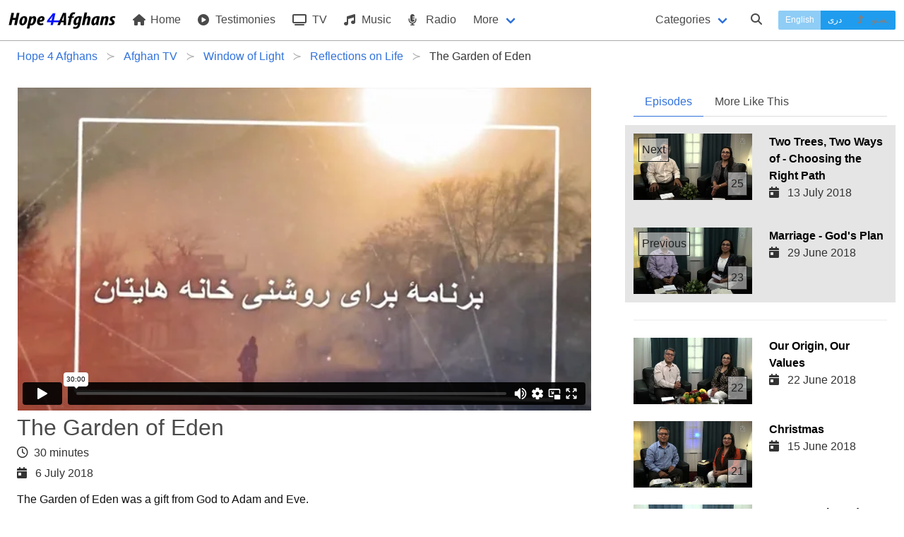

--- FILE ---
content_type: text/html; charset=UTF-8
request_url: https://hope4afghans.com/en/the-garden-of-eden
body_size: 9150
content:
<!DOCTYPE html>
<html class="" dir="ltr" lang="en">
 <head>
  <title>The Garden of Eden - Hope for Afghans</title>
  <meta charset="utf-8" />
  <meta name="author" content="Pamir Ministries" />
  <meta name="developer" content="Jason" />
  <meta name="viewport" content="width=device-width, initial-scale=1" />
  <link type="text/html" rel="canonical" hreflang="en" href="https://hope4afghans.com/en/the-garden-of-eden" />
  <link type="text/html" rel="alternate" title="The Garden of Eden" hreflang="en" href="https://hope4afghans.com/en/the-garden-of-eden" />
  <link type="text/html" rel="alternate" title="باغ زیبای عدن" hreflang="fa" href="https://hope4afghans.com/fa/باغ-زیبای-عدن" />
  <link type="text/html" rel="prev" title="Marriage - God&#039;s Plan" hreflang="en" href="https://hope4afghans.com/en/marriage-gods-plan" />
  <link type="text/html" rel="next" title="Two Trees, Two Ways of - Choosing the Right Path" hreflang="en" href="https://hope4afghans.com/en/two-trees-two-ways-of-choosing-the-right-path" />
  <link rel="stylesheet" href="/css/main.min.css?cacheversion=32">
  <script src="https://kit.fontawesome.com/42969c9289.js" crossorigin="anonymous"></script>
  <!--<script defer="defer" src="https://kit.fontawesome.com/38e669a391.js" crossorigin="anonymous"></script>-->
  </head>
  <body class="ltr has-navbar-fixed-top">

<nav class="navbar is-fixed-top withcategories" role="navigation" aria-label="main navigation">
  <div class="navbar-brand">
    <a class="navbar-item" href="https://hope4afghans.com/en">
      <img src="/images/logo-horizontal-height64.png" width="152" height="32" alt="Hope 4 Afghans">
    </a>

    <a role="button" class="navbar-burger burger" id="navburger" aria-label="menu" aria-expanded="false" data-target="navbarBasic">
      <span aria-hidden="true"></span>
      <span aria-hidden="true"></span>
      <span aria-hidden="true"></span>
    </a>
  </div>


  <div id="navbarBasic" class="navbar-menu">
    <div class="navbar-start">
      <a class="navbar-item" href='https://hope4afghans.com/en'>
        <i class="fas fa-home"></i>&nbsp;Home      </a>
      <a class="navbar-item" href='https://hope4afghans.com/en/my-story'>
        <i class="fas fa-play-circle"></i>&nbsp;Testimonies      </a>

        <a class="navbar-item" href="https://hope4afghans.com/en/tv">
           <i class="fas fa-tv"></i>&nbsp;TV        </a>

      <a class="navbar-item"  href='https://hope4afghans.com/en/c/songs'>
        <i class="fas fa-music"></i>&nbsp;Music      </a>

      <a class="navbar-item" href='https://hope4afghans.com/en/radio'>
        <i class="fas fa-microphone-alt"></i>&nbsp;Radio      </a>

      <div class="navbar-item has-dropdown is-hoverable">
        <a class="navbar-link">
          More        </a>

        <div class="navbar-dropdown">
       
      <a class="navbar-item" href='https://hope4afghans.com/en/articles'>
            <i class="fas fa-quote-right"></i>&nbsp;Articles      </a>
      <!--
      <a class="navbar-item" href='https://hope4afghans.com/en/video'>
            <i class="fas fa-play-circle"></i>&nbsp;Videos      </a>
  -->
      <a class="navbar-item" href='https://hope4afghans.com/en/video-shorts'>
            <i class="fas fa-play-circle"></i>&nbsp;Video Shorts      </a>
      <a class="navbar-item" href='https://hope4afghans.com/en/drama'>
            <i class="fa-solid fa-film"></i>&nbsp; Drama Movies      </a>
        <a class="navbar-item" href='https://hope4afghans.com/en/books'>
            <i class="fas fa-book-reader"></i>&nbsp;Books      </a>
      <a class="navbar-item" href='https://hope4afghans.com/en/broadcast-schedule'>
            <i class="fas fa-clock"></i>&nbsp;Broadcast Schedule      </a>

	<hr class="navbar-divider">
  <a class="navbar-item" href='https://afghanbibleschool.com/en' target='_blank' rel='noopener'>
          <i class="fas fa-chalkboard-teacher"></i>&nbsp;Classes&nbsp;&nbsp;<span class="externalsymbol">⧉</span>
        </a>
        <a class="navbar-item" href='https://afghanmediacentre.org' target='_blank' rel='noopener'>
          <i class="fas fa-shopping-cart"></i>&nbsp;Book Store&nbsp;&nbsp;<span class="externalsymbol">⧉</span>
        </a>
        <a class="navbar-item" href='https://afghanapps.com' target='_blank' rel='noopener'>
          <i class="fas fa-mobile-alt"></i>&nbsp;&nbsp;Apps&nbsp;&nbsp;<span class="externalsymbol">⧉</span>
        </a>
  
        <a class="navbar-item" href='https://afghanbibles.org' target='_blank' rel='noopener'>
          <i class="fas fa-bible"></i>&nbsp;Scripture&nbsp;&nbsp;<span class="externalsymbol">⧉</span>
        </a>

          <!--<hr class="navbar-divider">
          <a class="navbar-item">
            <i class="fas fa-phone-square-alt"></i>&nbsp;Contact Us          </a>
          <hr class="navbar-divider">
          <a class="navbar-item">
            <i class="fas fa-flag"></i>&nbsp;About Us          </a>
-->
        </div>
      </div>



    </div>


    <div class="navbar-end">

      <div class="navbar-item">
        <a class="navbar-link pulldownsection" id="categories-selector" data-target="categories">
          Categories        </a>
      </div>
      <div class="navbar-item">
        <a class="navbarsearch pulldownsearch" id="search-selector" data-target="searchsection">
          <span class="icon is-small"><i class="fas fa-search"></i></span>
        </a>
      </div>


      <div class="navbar-item languageset">
        <div class="buttons has-addons">
          <button type="button" disabled="disabled" class="button is-small  is-info currentlanguage">English</button>
          		<a class="button is-small  is-info" href='/fa/باغ-زیبای-عدن' hreflang='fa'>دری</a>
          <a class="button is-small  is-info languagenotpresent" href='/ps' hreflang="ps"><i class="fas fa-level-up-alt"></i>&nbsp;پښتو</a>
       </div>
      </div>
    </div>

  </div>
<section class="section optionalbar categories" id="categories">
 <div class="columns is-multiline is-mobile">
  <div class="column">
   <a href='/en/c/celebrations-events'><div class="category">Celebrations & Events <span class='catnumitems'>116</span></div></a>
   <a href='/en/c/christian-life'><div class="category">Christian Life <span class='catnumitems'>591</span></div></a>
   <a href='/en/c/church'><div class="category">Church <span class='catnumitems'>59</span></div></a>
  </div>
  <div class="is-divider-vertical categorydivider"></div>
  <div class="column">
   <a href='/en/c/family'><div class="category">Family <span class='catnumitems'>127</span></div></a>
   <a href='/en/c/god'><div class="category">God <span class='catnumitems'>113</span></div></a>
   <a href='/en/c/leadership'><div class="category">Leadership <span class='catnumitems'>24</span></div></a>
  </div>
  <div class="is-divider-vertical categorydivider"></div>
  <div class="column">
   <a href='/en/c/lifes-key-questions'><div class="category">Life's Key Questions <span class='catnumitems'>99</span></div></a>
   <a href='/en/c/personal-life'><div class="category">Personal Life <span class='catnumitems'>147</span></div></a>
   <a href='/en/c/prophets'><div class="category">Prophets <span class='catnumitems'>29</span></div></a>
  </div>
  <div class="is-divider-vertical categorydivider"></div>
  <div class="column">
   <a href='/en/c/questions-muslims-ask'><div class="category">Questions Muslims Ask <span class='catnumitems'>147</span></div></a>
   <a href='/en/c/salvation'><div class="category">Salvation <span class='catnumitems'>135</span></div></a>
   <a href='/en/c/social-issues'><div class="category">Social Issues <span class='catnumitems'>338</span></div></a>
  </div>
  <div class="is-divider-vertical categorydivider"></div>
  <div class="column">
   <a href='/en/c/the-word-of-god'><div class="category">The Word of God <span class='catnumitems'>155</span></div></a>
   <a href='/en/c/worship'><div class="category">Worship <span class='catnumitems'>172</span></div></a>
  </div>
 </div>
</section>

 <section class="section optionalbar searchsection" id="searchsection">
  <form class="search-item" action="https://hope4afghans.com/en/search" method="POST">
   <div class="field has-addons has-addons-right">
    <span class="control searchforcontrol">
     <input id="searchfor" name="searchfor" class="input"  required="required" type="text" placeholder="Search" value="" pattern="([^\s]+(\s[^\s]+(\s[^\s]+(\s[^\s]+(\s[^\s]+(\s[^\s]+(\s[^\s]+(\s[^\s]+(\s[^\s]+(\s[^\s]+|)|)|)|)|)|)|)|)|))" maxlength="100" minlength="3" />
    </span>
    <span class="control">
     <button type="submit" id="searchbutton" class="button"><span class="icon is-small"><i class="fas fa-search"></i></span></button>
    </span>
   </div>
  </form>
 </section>
</nav>
<script>
// NAV JS
document.addEventListener('DOMContentLoaded', () => {

  // Get all "navbar-burger" elements
  const $navbarBurgers = Array.prototype.slice.call(document.querySelectorAll('.navbar-burger'), 0);

  // Check if there are any navbar burgers
  if ($navbarBurgers.length > 0) {

    // Add a click event on each of them
    $navbarBurgers.forEach( el => {
      el.addEventListener('click', () => {

        // Get the target from the "data-target" attribute
        const target = el.dataset.target;
        const $target = document.getElementById(target);

        // Toggle the "is-active" class on both the "navbar-burger" and the "navbar-menu"
        el.classList.toggle('is-active');
        $target.classList.toggle('is-active');

      });
    });
  }

  // Get the pull down section (e.g. category)
  const $pulldownsections = Array.prototype.slice.call(document.querySelectorAll('.pulldownsection, .pulldownsearch'), 0);
  if ($pulldownsections.length > 0) {
    // Add a click event
    $pulldownsections.forEach( el => {
      el.addEventListener('click', () => {
	// Get the target from the "data-target" attribute
        const target = el.dataset.target;
        const $target = document.getElementById(target);

        // Toggle the "is-active" class on the pull down section
/*	if (!$target.className.includes("is-active")) {
		$target.style.display = "inherit";
	}
*/
        $target.classList.toggle('is-active');
/*        if (!$target.className.includes("is-active")) {
                $target.style.display = "none";
        }
*/
	// Close any other sections
	//var sections = Array.prototype.slice.call(document.querySelectorAll('.optionalbar'), 0);
	for (var i=0; i<$pulldownsections.length; i++) {
console.log('i='+i);
var r = $pulldownsections[i].dataset.target;
		pd = document.getElementById($pulldownsections[i].dataset.target);
console.log('pd.id='+pd.id);
		if (pd.id != $target.id) {
//console.log('turn off '+pd.id+' because does not match '+$target.id);
			pd.className = pd.className.replace('is-active', '');
		}
	}

	// Close the menu if we're on a small screen:
	var n = document.getElementById('navbarBasic');
	n.className = n.className.replace('is-active', '');
	var m = document.getElementById('navburger');
	m.className = m.className.replace('is-active', '');

  console.log('Checking for focus '+($target.id ) + ' ' + $target.classList.contains('is-active'));
  if ($target.id == 'searchsection' && $target.classList.contains('is-active')) {
    // set focus
    console.log('setting focus to searchfor');
    document.getElementById('searchfor').focus();
    setTimeout(function() { document.getElementById('searchfor').focus() }, 500);
    
  }

      });
    });

  }

}); // End DOMContentLoaded

</script>
<section class="section forbreadcrumbs jk-close-section-top jk-close-section-bottom">
 <nav class="breadcrumb has-succeeds-separator" aria-label="breadcrumbs">
  <ol itemscope itemtype="https://schema.org/BreadcrumbList">
   <li itemprop="itemListElement" itemscope itemtype="https://schema.org/ListItem">
<a itemprop="item" href='https://hope4afghans.com/en'><span itemprop="name">Hope 4 Afghans</span></a><meta itemprop="position" content="1" />
   </li>
   <li itemprop="itemListElement" itemscope itemtype="https://schema.org/ListItem">
<a itemprop="item" href='/en/tv'><span itemprop="name">Afghan TV</span></a><meta itemprop="position" content="2" />
   </li>
   <li itemprop="itemListElement" itemscope itemtype="https://schema.org/ListItem">
<a itemprop="item" href='/en/window-of-light'><span itemprop="name">Window of Light</span></a><meta itemprop="position" content="3" />
   </li>
   <li itemprop="itemListElement" itemscope itemtype="https://schema.org/ListItem">
<a itemprop="item" href='/en/reflections-on-life'><span itemprop="name">Reflections on Life</span></a><meta itemprop="position" content="4" />
   </li>
   <li itemprop="itemListElement" itemscope itemtype="https://schema.org/ListItem" class='is-active'>
<a itemprop="item" aria-current='page' href='#'><span itemprop="name">The Garden of Eden</span></a><meta itemprop="position" content="5" />
   </li>
  </ol>
 </nav>
</section>
<input type='hidden' id='programmeid' value='12448'/>
<section class="section maincontent jk-close-section-top jk-close-section-bottom">
 <div class="columns">
  <div class="column columnwithmedia is-two-thirds is-centered">
   <script>

	const iId = 12448;
	const sNumType = "english";
	const sLanguage = "en";

	var player; // outside the event listener so that it is public scope
	var video; // for local vids
	var iVidPlayTime = 0.0;
	var bVidPlaying = false;
	var bVidPlayback = false;
	var iVidReportFrequency = 15;
	var iVidPosition = 0.0;
	var sVidType = 'local';
</script>
<script type="application/ld+json">
	{	"@context":"https://schema.org/",
		"@type":"VideoObject",
		"name":"The Garden of Eden",
		"description":"The Garden of Eden was a gift from God to Adam and Eve.
They continued to live a great and pleasing life in the presence of God.
In the presence of God everything was wonderful and pleasant.
But after the deception of Adam and Eve by the devil, it caused both human beings to be driven away from the presence of God.
Without God's presence, our lives are dark and terrible.
In today's world, all of us are still in need of God's presence in our lives.
If our lives are empty of God, our world will be miserable.",
		"uploadDate":"2018-07-06T00:00:00+00:00",
		"duration":"PT30M",
		"thumbnailUrl":["https://hope4afghans.com/programmeimages/oldpn/Windowoflight024w.jpeg"],
		"embedUrl":"https://hope4afghans.com/en/the-garden-of-eden"
	}
</script>
   <div class='jk-iframe-embed-responsive jk-iframe-embed-response-16x9'>
    <iframe id="vimeo-video-iframe" class="jk-iframe-embed-responsive-item" src='https://player.vimeo.com/video/1013202625?texttrack=en' title="The Garden of Eden" frameborder='0' allow="accelerometer; autoplay; encrypted-media; gyroscope; picture-in-picture" webkitAllowFullScreen mozallowfullscreen allowFullScreen></iframe>
    <script defer src="https://player.vimeo.com/api/player.js"></script>
    <script defer>
	document.addEventListener('DOMContentLoaded', () => {
		var bPlayedVimeo = false;
		var iframe = document.getElementById('vimeo-video-iframe');
		player = new Vimeo.Player(iframe);
		/*player.name = "The Garden of Eden";
		player.description = "The Garden of Eden was a gift from God to Adam and Eve.
They continued to live a great and pleasing life in the presence of God.
In the presence of God everything was wonderful and pleasant.
But after the deception of Adam and Eve by the devil, it caused both human beings to be driven away from the presence of God.
Without God's presence, our lives are dark and terrible.
In today's world, all of us are still in need of God's presence in our lives.
If our lives are empty of God, our world will be miserable.";*/
		sVidType = 'vimeo';
		player.on('play', function() { 
			console.log('play video event fired');
			vidPlayClock();
			if (!bPlayedVimeo) {
				bPlayedVimeo = true;
				notify('play','vimeo');
			}
		});
		player.on('pause', function() { 
			console.log('pause video event fired');
			vidHaltClock();
		});
		player.on('ended', function() { 
			console.log('ended video event fired');
			vidHaltClock();
			vidEnded();
		});
	});
    </script>
   </div>
	<script>
	function vidPlayClock() {
        console.log('video playing at '+iVidPlayTime+' seconds');
        bVidPlaying = true;
        bVidlayback = true;
        if ((iVidPlayTime == 0.0) && (iVidPosition == 0.0)) {
			reportVidProgress(0.0, 0.0, sLanguage, iId, false);
		}
	  }
	  function vidHaltClock() {
        console.log('video halting at '+iVidPlayTime+' seconds');
        bVidPlaying = false;
	  }
	  function vidEnded() {
		console.log('video ended at '+iVidPlayTime+' seconds');
		var iBuffer = 5.0;  // 5 seconds short of playing everything is still playing everything (to allow for skip silence etc)
        //iVidPosition = player.getCurrentTime();
		if (sVidType == 'vimeo') {
			player.getCurrentTime().then(function(seconds) {
				iVidPosition = seconds;
				reportVidProgress(iVidPlayTime, iVidPosition, sLanguage, iId, (iVidPlayTime > (iVidPosition-iBuffer)));
									// ajax report back the progress
			});
		} else if (sVidType == 'local') {
			iVidPosition = video.currentTime;
			reportVidProgress(iVidPlayTime, iVidPosition, sLanguage, iId, (iVidPlayTime > (iVidPosition-iBuffer)));
		}

  	  }
	  function vidUpdateClock() {
        if (bVidPlaying) {
                iVidPlayTime += 1;
                //iVidPosition = player.getCurrentTime();
				if (sVidType == 'vimeo') {
					player.getCurrentTime().then(function(seconds) {
						iVidPosition = seconds;
						if (iVidPlayTime % iVidReportFrequency == 0) {
							// ajax report back the progress
							reportVidProgress(iVidPlayTime, iVidPosition, sLanguage, iId, false);
						}
					});
				} else if (sVidType == 'local') {
					iVidPosition = video.currentTime;
					if (iVidPlayTime % iVidReportFrequency == 0) {
						reportVidProgress(iVidPlayTime, iVidPosition, sLanguage, iId, false);
					}
				}
        }
	  }
	  function reportVidProgress(iVidPlayTime, iVidPosition, sLanguage, siId, bVidComplete) {
		console.log('About to Log Vid Progress: PlayTime:'+iVidPlayTime+', Pos:'+iVidPosition+', Language:'+sLanguage+', Entity:'+iId);
		var sPost =  'language='+sLanguage;
		sPost += '&id='+iId;
		sPost += '&time='+iVidPlayTime;
		sPost += '&pos='+iVidPosition;
		if (bVidComplete) {
			sPost += '&complete=true';
		} else {
			sPost += '&complete=false';
		}
		httpSend('/videoprogress', sPost);
	}

	
	function httpSend(sUrl, sParams) {

		var xhttp = new XMLHttpRequest();
		xhttp.open("POST", sUrl, true);
		xhttp.setRequestHeader("Content-type","application/x-www-form-urlencoded");
		xhttp.send(sParams);

	}

	var videoMonitorTimer = setInterval(vidUpdateClock, 1000);
	</script>

<!-- Description section -->

   <h1 class="is-size-3">The Garden of Eden</h1>
   <p class="duration"><i class="far fa-clock"></i>&nbsp;&nbsp;30 minutes</p>
   <p class="date"><i class="fas fa-calendar-day"></i>&nbsp;&nbsp;6 July 2018</p>
   <!--<p class="promo">Well it sounded easy, but with age comes wisdom...<p>-->
   <p class="desc">The Garden of Eden was a gift from God to Adam and Eve.<br/>They continued to live a great and pleasing life in the presence of God.<br/>In the presence of God everything was wonderful and pleasant.<br/>But after the deception of Adam and Eve by the devil, it caused both human beings to be driven away from the presence of God.<br/>Without God's presence, our lives are dark and terrible.<br/>In today's world, all of us are still in need of God's presence in our lives.<br/>If our lives are empty of God, our world will be miserable.</p>
   <div class="buttons">
    <a class="button" id='downloadbutton' href='videodownload?item=the-garden-of-eden' type="video/mp4" download="The Garden of Eden.mp4" ><span class="icon is-small"><i class="fas fa-file-download"></i></span><span>Download</span></a>
    <button class="button" id="sharebutton"><span class="icon is-small"><i class="fas fa-share-alt"></i></span><span>Share</span></button>
    <div class="modal is-dormant" id="sharemodal">
     <div class="modal-background"></div>
     <div class="modal-card">
      <header class="modal-card-head">
       <p class="modal-card-title">Share</p>
       <button id="shareclose" class="delete" aria-label="close"></button>
      </header>
      <section class="modal-card-body sharebuttonsarea">
       <div class="sharebuttons">
	<button class="facebook" id="sharefacebook" data-href="https://www.facebook.com/sharer/sharer.php?u=https://hope4afghans.com/en/the-garden-of-eden"><span class="buttontext"><i class="fab fa-facebook-f"></i></span></button>
	<button class="twitter" id="sharetwitter" data-href="https://twitter.com/intent/tweet?text=https://hope4afghans.com/en/the-garden-of-eden"><span class="buttontext"><i class="fab fa-twitter"></i></span></button>
        <button class="email" id="shareemail" data-href="mailto:?body=https://hope4afghans.com/en/the-garden-of-eden&subject=The Garden of Eden"><span class="buttontext"><i class="far fa-envelope"></i></span></button>
        <button class="whatsapp" id="sharewhatsapp" data-href="https://wa.me/?text=https://h4a.tv/en/9ls"><span class="buttontext"><i class="fab fa-whatsapp"></i></span></button>
        <button class="telegram" id="sharetelegram" data-href="https://telegram.me/share/url?url=https://h4a.tv/en/9ls&text=The Garden of Eden"><span class="buttontext"><i class="fab fa-telegram-plane"></i></span></button>
       </div>
       <!--<div class="sharelinks">
        <div class="clipboardpresent"><span class="name">Short Link:</span>&nbsp;<span class="toclipboard">https://h4a.tv/en/9ls</span></div>
	<div class="clipboardpresent"><span class="name">Full Link:</span>&nbsp;<span class="toclipboard">https://hope4afghans.com/en/the-garden-of-eden</span></div>
       </div>-->
      </section>
     </div>
    </div>
    <button id="thumbsup" class="button is-primary">
     <span class="icon is-small"><i class="fas fa-thumbs-up"></i></span>
    </button>
    <button id="thumbsdown" class="button is-primary">
     <span class="icon is-small"><i class="fas fa-thumbs-down"></i></span>
    </button>
    <!--<div class="button is-primary">
     <span class="icon is-small"><i class="fas fa-user-friends"></i></span>
     <span>Discuss</span>
    </div>-->
   </div>

   <ul>
  <li>
     <a href='/en/c'>Categories</a> &gt;
     <a href='/en/c/god'>God</a> &gt; 
     <a href='/en/c/creation'>Creation </a>
    </li>
   </ul>
		<section class="authors">
		 <div class="authorssection">
		  <div class="author">
			<a href='a/khalil'>
			<div class="authorpic">
		  	<picture class="">
			 <source type="image/webp" srcset="/authorimages/square-9.webp" />
			 <source type="image/jpeg" srcset="/authorimages/square-9.jpeg" />
			 <img src="/authorimages/square-9.jpeg" alt="Khalil" />
			</picture>
			</div>
			<div class="authorname">
				Khalil			</div>
			</a>
		  </div>
		  <div class="author">
			<a href='a/nazira'>
			<div class="authorpic">
		  	<picture class="">
			 <source type="image/webp" srcset="/authorimages/square-10.webp" />
			 <source type="image/jpeg" srcset="/authorimages/square-10.jpeg" />
			 <img src="/authorimages/square-10.jpeg" alt="Nazira" />
			</picture>
			</div>
			<div class="authorname">
				Nazira			</div>
			</a>
		  </div>
		 </div>
		</section>

  </div><!--column-->
  <div class="column padleft">
   <div class="tabs">
    <ul>
     <li class="is-active" id="episodesli"><a id='episodes'>Episodes</a></li>
     <li id="morelikethisli"><a id='morelikethis' data-catpairs='189-190'>More Like This</a></li>
    </ul>
   </div>
   <div id="siblingssection" class="siblings shown">
     <a class="sibling columns is-multiline next" href="two-trees-two-ways-of-choosing-the-right-path">
     <div class="column is-half">
      <figure class="image is-16x9">
       <picture class="">
        <source type="image/webp" srcset="/programmeimages/oldpn/Windowoflight025w.webp" />
        <source type="image/jpeg" srcset="/programmeimages/oldpn/Windowoflight025w.jpeg" />
        <img src="/programmeimages/oldpn/Windowoflight025w.jpeg" alt="Two Trees, Two Ways of - Choosing the Right Path" />
       </picture>
       <span class='next nextoverlay'>Next</span>
       <span class='sequenceno overlay'>25</span>
      </figure>
     </div>
     <div class="column siblingtext">
      <h3>Two Trees, Two Ways of - Choosing the Right Path</h3>
      <p class="date"><i class="fas fa-calendar-day"></i>&nbsp;&nbsp;13 July 2018</p>
     </div>
    </a>
    <a class="sibling columns is-multiline previous" href="marriage-gods-plan">
     <div class="column is-half">
      <figure class="image is-16x9">
       <picture class="">
        <source type="image/webp" srcset="/programmeimages/oldpn/Windowoflight023w.webp" />
        <source type="image/jpeg" srcset="/programmeimages/oldpn/Windowoflight023w.jpeg" />
        <img src="/programmeimages/oldpn/Windowoflight023w.jpeg" alt="Marriage - God's Plan" />
       </picture>
       <span class='previous nextoverlay'>Previous</span>
       <span class='sequenceno overlay'>23</span>
      </figure>
     </div>
     <div class="column siblingtext">
      <h3>Marriage - God's Plan</h3>
      <p class="date"><i class="fas fa-calendar-day"></i>&nbsp;&nbsp;29 June 2018</p>
     </div>
    </a>
  <hr/>
    <a class="sibling columns is-multiline other" href="our-origin-our-values">
     <div class="column is-half">
      <figure class="image is-16x9">
       <picture class="">
        <source type="image/webp" srcset="/programmeimages/oldpn/Windowoflight022w.webp" />
        <source type="image/jpeg" srcset="/programmeimages/oldpn/Windowoflight022w.jpeg" />
        <img src="/programmeimages/oldpn/Windowoflight022w.jpeg" alt="Our Origin, Our Values" />
       </picture>
       <span class='sequenceno overlay'>22</span>
      </figure>
     </div>
     <div class="column siblingtext">
      <h3>Our Origin, Our Values</h3>
      <p class="date"><i class="fas fa-calendar-day"></i>&nbsp;&nbsp;22 June 2018</p>
     </div>
    </a>
    <a class="sibling columns is-multiline other" href="christmas">
     <div class="column is-half">
      <figure class="image is-16x9">
       <picture class="">
        <source type="image/webp" srcset="/programmeimages/oldpn/Windowoflight021wC.webp" />
        <source type="image/jpeg" srcset="/programmeimages/oldpn/Windowoflight021wC.jpeg" />
        <img src="/programmeimages/oldpn/Windowoflight021wC.jpeg" alt="Christmas" />
       </picture>
       <span class='sequenceno overlay'>21</span>
      </figure>
     </div>
     <div class="column siblingtext">
      <h3>Christmas</h3>
      <p class="date"><i class="fas fa-calendar-day"></i>&nbsp;&nbsp;15 June 2018</p>
     </div>
    </a>
    <a class="sibling columns is-multiline other" href="hurry-rush-and-busy-ness">
     <div class="column is-half">
      <figure class="image is-16x9">
       <picture class="">
        <source type="image/webp" srcset="/programmeimages/oldpn/Window of light w020.webp" />
        <source type="image/jpeg" srcset="/programmeimages/oldpn/Window of light w020.jpeg" />
        <img src="/programmeimages/oldpn/Window of light w020.jpeg" alt="Hurry, Rush, and Busy-Ness" />
       </picture>
       <span class='sequenceno overlay'>20</span>
      </figure>
     </div>
     <div class="column siblingtext">
      <h3>Hurry, Rush, and Busy-Ness</h3>
      <p class="date"><i class="fas fa-calendar-day"></i>&nbsp;&nbsp;8 June 2018</p>
     </div>
    </a>
    <a class="sibling columns is-multiline other" href="real-nourishment">
     <div class="column is-half">
      <figure class="image is-16x9">
       <picture class="">
        <source type="image/webp" srcset="/programmeimages/oldpn/Window of light w019.webp" />
        <source type="image/jpeg" srcset="/programmeimages/oldpn/Window of light w019.jpeg" />
        <img src="/programmeimages/oldpn/Window of light w019.jpeg" alt="Real Nourishment" />
       </picture>
       <span class='sequenceno overlay'>19</span>
      </figure>
     </div>
     <div class="column siblingtext">
      <h3>Real Nourishment</h3>
      <p class="date"><i class="fas fa-calendar-day"></i>&nbsp;&nbsp;1 June 2018</p>
     </div>
    </a>
    <a class="sibling columns is-multiline other" href="making-true-judgments">
     <div class="column is-half">
      <figure class="image is-16x9">
       <picture class="">
        <source type="image/webp" srcset="/programmeimages/oldpn/Window of light w018.webp" />
        <source type="image/jpeg" srcset="/programmeimages/oldpn/Window of light w018.jpeg" />
        <img src="/programmeimages/oldpn/Window of light w018.jpeg" alt="Making True Judgments" />
       </picture>
       <span class='sequenceno overlay'>18</span>
      </figure>
     </div>
     <div class="column siblingtext">
      <h3>Making True Judgments</h3>
      <p class="date"><i class="fas fa-calendar-day"></i>&nbsp;&nbsp;25 May 2018</p>
     </div>
    </a>
    <a class="sibling columns is-multiline other" href="loving-your-neighbour">
     <div class="column is-half">
      <figure class="image is-16x9">
       <picture class="">
        <source type="image/webp" srcset="/programmeimages/oldpn/Window of light w017.webp" />
        <source type="image/jpeg" srcset="/programmeimages/oldpn/Window of light w017.jpeg" />
        <img src="/programmeimages/oldpn/Window of light w017.jpeg" alt="Loving Your Neighbour" />
       </picture>
       <span class='sequenceno overlay'>17</span>
      </figure>
     </div>
     <div class="column siblingtext">
      <h3>Loving Your Neighbour</h3>
      <p class="date"><i class="fas fa-calendar-day"></i>&nbsp;&nbsp;18 May 2018</p>
     </div>
    </a>
   </div><!--siblings-->
   <div class="morelikethis hidden" id="morelikethissection">
   </div>
  </div>
 </div>
</section>
<script>
function tabToMoreLikeThis(bYes) {
	var ms = document.getElementById('morelikethissection');
	var sb = document.getElementById('siblingssection');
	var msi = document.getElementById('morelikethisli');
	var sbi = document.getElementById('episodesli');
	if (bYes) {
		ms.className = ms.className.replace('hidden','shown');
		sb.className = sb.className.replace('shown','hidden');
		msi.className = 'is-active';
		sbi.className = '';
	} else {
		sb.className = sb.className.replace('hidden','shown');
		ms.className = ms.className.replace('shown','hidden');
		msi.className = '';
		sbi.className = 'is-active';
	}
}
document.addEventListener('DOMContentLoaded', () => {
	if (document.getElementById('morelikethis')) {
 	  document.getElementById('morelikethis').addEventListener('click', () => {
		// Has the content already loaded?
		if (!(document.getElementById('morelikethiscontent'))) {

			var xhttp = new XMLHttpRequest();
			var c = document.getElementById('morelikethis').getAttribute('data-catpairs');
			var url = "/ajax/programmemorelikethis";
			var params = "language=en-gb&numerals=english&lang=en&i=12448&c="+c;
			xhttp.onreadystatechange = function() {
				if (this.readyState == 4 && this.status == 200) {
					var ms = document.getElementById('morelikethissection');
					ms.innerHTML = xhttp.responseText;	
					tabToMoreLikeThis(true);
				}
			};
			xhttp.open("POST", url, true);
			xhttp.setRequestHeader("Content-type","application/x-www-form-urlencoded");
			xhttp.send(params);	
		} else {
			tabToMoreLikeThis(true);
		}

	  });
	  if (document.getElementById('episodes')) {
		document.getElementById('episodes').addEventListener('click', () => {
			tabToMoreLikeThis(false);
		});
	  }
	}

	/* Share button */
	document.getElementById('sharebutton').addEventListener('click', () => {
		var box = document.getElementById('sharemodal');
		box.className = box.className.replace('is-dormant','is-active');
	});
	document.getElementById('shareclose').addEventListener('click', () => {
		var box = document.getElementById('sharemodal');
                box.className = box.className.replace('is-active','is-dormant');
	});

	var eShareButtons = document.querySelectorAll('.sharebuttons button');
	for (var n=0; n<eShareButtons.length; n++) {
		var el = eShareButtons[n];
		el.addEventListener('click', followShare.bind(null, el), false);
	}

	/* Thumbs up/down buttons */
	document.getElementById('thumbsup').addEventListener('click', () => {
		document.getElementById('thumbsup').disabled = true;
		document.getElementById('thumbsdown').disabled = true;
		notify('like', '');
	});	
        document.getElementById('thumbsdown').addEventListener('click', () => {
		document.getElementById('thumbsdown').disabled = true;
		document.getElementById('thumbsup').disabled = true;
                notify('dislike', '');
        });
	bDownloadedAlready = false;
	document.getElementById('downloadbutton').addEventListener('click', () => {
		if (!bDownloadedAlready) {
			notify('download', '');	
		}
		bDownloadedAlready = true;
	});
	
	/* Scripture links */
	var eScriptureButtons = document.querySelectorAll('.scripturelink');
	for (var n=0; n<eScriptureButtons.length; n++) {
		var el = eScriptureButtons[n];
		el.addEventListener('click', queryScripture.bind(null, el), false);
	}

	/* Lyrics links */
	if (document.getElementById('lyricstitle')) {
		document.getElementById('lyricstitle').addEventListener('click', () => {
				toggleLyrics();
		});
	}

});

function toggleLyrics() {
	var eLI = document.getElementById('lyricsinner');
	var eLT = document.getElementById('lyricstitle');
	console.log('toggle lyrics');
	if (eLI.classList.contains('closed')) {
		// change closed to open
		eLT.classList.remove('lyricsclosed');
		eLT.classList.add('lyricsopen');
		eLI.classList.remove('closed');
		eLI.classList.add('open');
	} else {
		// change open to closed
		eLT.classList.remove('lyricsopen');
		eLT.classList.add('lyricsclosed');
		eLI.classList.remove('open');
		eLI.classList.add('closed');
	}


}

function followShare(element, ev) {
	var url = element.getAttribute('data-href');
	notify('share', element.className);
	if (url.startsWith('http')) {
		window.open(url, '_blank');
	} else {
		document.location.href = url;
	}
}

function notify(type, detail) {
	// Submit share/like info to server- Note: IP filters apply
	//   so it may have no effect, depending upon past actions of client
	var pid = document.getElementById('programmeid').value;
	var url = '/ajax/notify';
	var params = 'i='+pid+'&t='+type+'&d='+detail;
	var xhttp = new XMLHttpRequest();
	xhttp.open("POST", url, true);
	xhttp.setRequestHeader("Content-type","application/x-www-form-urlencoded");
	xhttp.send(params);
	console.log('notify '+url);
	if (typeof fbq !== 'undefined') {
		console.log('notify pixel: '+type);
		fbq('trackCustom', type);
	}
}

function queryScripture(element, ev) {
	var book = element.getAttribute('data-book');
	var chapterstart = element.getAttribute('data-chapterstart');
	var versestart = element.getAttribute('data-versestart');
	var chapterend = element.getAttribute('data-chapterend');
	var verseend = element.getAttribute('data-verseend');
	var language = element.getAttribute('data-language');
	var pagelanguage = element.getAttribute('data-pagelanguage');

	if (language == 'sgh') {
		language = 'shughni';
	} else if (language == 'hz') {
		language = 'hazaragi';
	} else if (language == 'ps') {
		language = 'pashto';
	} else {
		language = 'dari';
	}
	var dialect = '';

	var ref = book+'|'+chapterstart+'|'+versestart+'|'+chapterend+'|'+verseend+'|'+language+'|'+dialect;
	var url = '/ajax/scriptureget?ref='+ref;
	var xhttp = new XMLHttpRequest();
	xhttp.onreadystatechange = function() {
		if (this.readyState == 4 && this.status == 200) {
			var json = xhttp.responseText;
			var oText = JSON.parse(json);
			// we now have object with chapters.  Chapters have chapter, verses, and verses have verseno,marker,text
			eInserts = document.getElementById('scriptureinserts');
			eBibText = buildBibleHtml(oText, element.innerText, pagelanguage, language);	
			// add scripture insert
			if (eInserts.childNodes.length > 0) {
				eInserts.insertBefore(eBibText, eInserts.childNodes[0]);
			} else {
				eInserts.appendChild(eBibText);
			}
			// remove button
			element.parentNode.removeChild(element);
		}
	};
        xhttp.open("GET", url, true);
        xhttp.setRequestHeader("Content-type","application/x-www-form-urlencoded");
        xhttp.send();

}

function buildBibleHtml(o, caption, pagelanguage, language) {
	var c;
	var cno;
	var v;
	var h = '';
	var bookchap = '';
	for (var n=0; n<o.chapters.length; n++) {
		c = o.chapters[n];
		cno = c.chapter;
		if (n==0) {
			bookchap = o.book + '-' + c.chapter;
		}
		h += '<div class="chapter" data-bookid="'+o.book+'" data-chapterid="'+c.chapter+'">';
		for (var m=0; m<c.verses.length; m++) {
			v=c.verses[m];
			h += '<span class="verse" data-verseid="'+v.verseno+'"><span class="verseid">'+v.marker+'</span>';
			h += v.text;
			h += '</span>';
		}
		h += '</div>';
	}
	var ablang = 'eng';
	if (pagelanguage == 'fa-af') {
		ablang = 'prs';
	} 
	if (pagelanguage == 'ps-af') {
		ablang = 'pus';
	}
	h+= '<div class="caption"><a href="https://afghanbibles.org/'+ablang+'/'+language+'-bible/'+o.book+'/'+bookchap+'" target="_blank">'+caption+'</a></div>';
	var node = document.createElement("DIV");
	node.className = 'scriptureinsert';
	node.innerHTML = h;
	return node;
}

</script>

<footer class="footer">
  <div class="content has-text-centered">

   <div class="icons columns">
    <div class="column">
     <div class="social-media-icons">
      <a href="https://facebook.com/hope4afghans" title="Facebook"><i class="fab fa-facebook-f"></i></a>
      <a href="https://youtube.com/hope4afghans" title="YouTube"><i class="fab fa-youtube"></i></a>
      <a href="https://www.instagram.com/hope4afghans/" title="Instagram"><i class="fab fa-instagram"></i></a>
      <a href="https://vimeo.com/hope4afghans" title="Vimeo"><i class="fab fa-vimeo-v"></i></a>
      <!--<a href="https://wa.me/14505191129" title="WhatsApp"><i class="fab fa-whatsapp"></i></a>-->
      <a href="https://tiktok.com/@hope4afghans" title="TikTok"><i class="fab fa-tiktok"></i></a>
      <a href="https://hope4afghans.com/rss/en/reflections-on-life" title="Reflections on Life"><i class="fas fa-rss"></i></a>
     </div>
    </div>
    <div class="column"><a href="tel:+14505191129" class="nounder"><i class="fas fa-phone-alt"></i>&nbsp;+1 450 519 1129</a></div>
    <div class="column"><a href="mailto:info@hope4afghans.com"><i class="far fa-envelope"></i>&nbsp;info@hope4afghans.com</a></div>
   </div>
   <div class="columns">
    <div class="column copyright">
     <a class="nounder" href="https://pamirministries.org">&copy; 2006-2026 Pamir Ministries - All Rights Reserved</a>
    </div>
    <div class="column logo">
     <a class="logo" href="https://pamirministries.org">
      <picture>
        <source srcset='/images/pamirministries.png' media='(prefers-color-scheme: dark)' />
      
	<img src='/images/pamirministries-blacktext.png' alt='Pamir Ministries - Hope for Afghans' />
      </picture>
     </a>
    </div>
   </div>
  </div>
</footer>
<script>
<!--
  (function(i,s,o,g,r,a,m){i['GoogleAnalyticsObject']=r;i[r]=i[r]||function(){
  (i[r].q=i[r].q||[]).push(arguments)},i[r].l=1*new Date();a=s.createElement(o),
  m=s.getElementsByTagName(o)[0];a.async=1;a.src=g;m.parentNode.insertBefore(a,m)
  })(window,document,'script','//www.google-analytics.com/analytics.js','ga');

  ga('create', 'UA-26728701-17', 'auto');
  ga('send', 'pageview');
//-->
</script>
<script type="text/javascript" defer="defer" src="https://extend.vimeocdn.com/ga/105647354.js"></script>
</html>


--- FILE ---
content_type: text/html; charset=UTF-8
request_url: https://player.vimeo.com/video/1013202625?texttrack=en
body_size: 6242
content:
<!DOCTYPE html>
<html lang="en">
<head>
  <meta charset="utf-8">
  <meta name="viewport" content="width=device-width,initial-scale=1,user-scalable=yes">
  
  <link rel="canonical" href="https://player.vimeo.com/video/1013202625">
  <meta name="googlebot" content="noindex,indexifembedded">
  
  
  <title>ZTV-web-448 on Vimeo</title>
  <style>
      body, html, .player, .fallback {
          overflow: hidden;
          width: 100%;
          height: 100%;
          margin: 0;
          padding: 0;
      }
      .fallback {
          
              background-color: transparent;
          
      }
      .player.loading { opacity: 0; }
      .fallback iframe {
          position: fixed;
          left: 0;
          top: 0;
          width: 100%;
          height: 100%;
      }
  </style>
  <link rel="modulepreload" href="https://f.vimeocdn.com/p/4.46.25/js/player.module.js" crossorigin="anonymous">
  <link rel="modulepreload" href="https://f.vimeocdn.com/p/4.46.25/js/vendor.module.js" crossorigin="anonymous">
  <link rel="preload" href="https://f.vimeocdn.com/p/4.46.25/css/player.css" as="style">
</head>

<body>


<div class="vp-placeholder">
    <style>
        .vp-placeholder,
        .vp-placeholder-thumb,
        .vp-placeholder-thumb::before,
        .vp-placeholder-thumb::after {
            position: absolute;
            top: 0;
            bottom: 0;
            left: 0;
            right: 0;
        }
        .vp-placeholder {
            visibility: hidden;
            width: 100%;
            max-height: 100%;
            height: calc(360 / 640 * 100vw);
            max-width: calc(640 / 360 * 100vh);
            margin: auto;
        }
        .vp-placeholder-carousel {
            display: none;
            background-color: #000;
            position: absolute;
            left: 0;
            right: 0;
            bottom: -60px;
            height: 60px;
        }
    </style>

    

    
        <style>
            .vp-placeholder-thumb {
                overflow: hidden;
                width: 100%;
                max-height: 100%;
                margin: auto;
            }
            .vp-placeholder-thumb::before,
            .vp-placeholder-thumb::after {
                content: "";
                display: block;
                filter: blur(7px);
                margin: 0;
                background: url(https://i.vimeocdn.com/video/1931138445-e30820a6b24a87378d1eafa422bff919ec5eca056e4df321df3548e69e06749f-d?mw=80&q=85) 50% 50% / contain no-repeat;
            }
            .vp-placeholder-thumb::before {
                 
                margin: -30px;
            }
        </style>
    

    <div class="vp-placeholder-thumb"></div>
    <div class="vp-placeholder-carousel"></div>
    <script>function placeholderInit(t,h,d,s,n,o){var i=t.querySelector(".vp-placeholder"),v=t.querySelector(".vp-placeholder-thumb");if(h){var p=function(){try{return window.self!==window.top}catch(a){return!0}}(),w=200,y=415,r=60;if(!p&&window.innerWidth>=w&&window.innerWidth<y){i.style.bottom=r+"px",i.style.maxHeight="calc(100vh - "+r+"px)",i.style.maxWidth="calc("+n+" / "+o+" * (100vh - "+r+"px))";var f=t.querySelector(".vp-placeholder-carousel");f.style.display="block"}}if(d){var e=new Image;e.onload=function(){var a=n/o,c=e.width/e.height;if(c<=.95*a||c>=1.05*a){var l=i.getBoundingClientRect(),g=l.right-l.left,b=l.bottom-l.top,m=window.innerWidth/g*100,x=window.innerHeight/b*100;v.style.height="calc("+e.height+" / "+e.width+" * "+m+"vw)",v.style.maxWidth="calc("+e.width+" / "+e.height+" * "+x+"vh)"}i.style.visibility="visible"},e.src=s}else i.style.visibility="visible"}
</script>
    <script>placeholderInit(document,  false ,  true , "https://i.vimeocdn.com/video/1931138445-e30820a6b24a87378d1eafa422bff919ec5eca056e4df321df3548e69e06749f-d?mw=80\u0026q=85",  640 ,  360 );</script>
</div>

<div id="player" class="player"></div>
<script>window.playerConfig = {"cdn_url":"https://f.vimeocdn.com","vimeo_api_url":"api.vimeo.com","request":{"files":{"dash":{"cdns":{"akfire_interconnect_quic":{"avc_url":"https://vod-adaptive-ak.vimeocdn.com/exp=1769576638~acl=%2F5046feeb-3bd4-4d3e-b69a-6ecd01477259%2Fpsid%3D3c137cc49ccb5f56d6c45c576daa5b13ac3a80818c14ebbd5f8cf8601ce3e223%2F%2A~hmac=910118c42b7e21d6a429fab0fe3af46445b1eae6bd565a5227f9d79911c46561/5046feeb-3bd4-4d3e-b69a-6ecd01477259/psid=3c137cc49ccb5f56d6c45c576daa5b13ac3a80818c14ebbd5f8cf8601ce3e223/v2/playlist/av/primary/prot/cXNyPTE/playlist.json?omit=av1-hevc\u0026pathsig=8c953e4f~nhiH2_TAV6TNFukgmb8oZ93OG99MkooizCQfuOKWTbE\u0026qsr=1\u0026r=dXM%3D\u0026rh=3pdw8u","origin":"gcs","url":"https://vod-adaptive-ak.vimeocdn.com/exp=1769576638~acl=%2F5046feeb-3bd4-4d3e-b69a-6ecd01477259%2Fpsid%3D3c137cc49ccb5f56d6c45c576daa5b13ac3a80818c14ebbd5f8cf8601ce3e223%2F%2A~hmac=910118c42b7e21d6a429fab0fe3af46445b1eae6bd565a5227f9d79911c46561/5046feeb-3bd4-4d3e-b69a-6ecd01477259/psid=3c137cc49ccb5f56d6c45c576daa5b13ac3a80818c14ebbd5f8cf8601ce3e223/v2/playlist/av/primary/prot/cXNyPTE/playlist.json?pathsig=8c953e4f~nhiH2_TAV6TNFukgmb8oZ93OG99MkooizCQfuOKWTbE\u0026qsr=1\u0026r=dXM%3D\u0026rh=3pdw8u"},"fastly_skyfire":{"avc_url":"https://skyfire.vimeocdn.com/1769576638-0x1374b2b11b5b4164d55a638eb41d117ad8c2b235/5046feeb-3bd4-4d3e-b69a-6ecd01477259/psid=3c137cc49ccb5f56d6c45c576daa5b13ac3a80818c14ebbd5f8cf8601ce3e223/v2/playlist/av/primary/prot/cXNyPTE/playlist.json?omit=av1-hevc\u0026pathsig=8c953e4f~nhiH2_TAV6TNFukgmb8oZ93OG99MkooizCQfuOKWTbE\u0026qsr=1\u0026r=dXM%3D\u0026rh=3pdw8u","origin":"gcs","url":"https://skyfire.vimeocdn.com/1769576638-0x1374b2b11b5b4164d55a638eb41d117ad8c2b235/5046feeb-3bd4-4d3e-b69a-6ecd01477259/psid=3c137cc49ccb5f56d6c45c576daa5b13ac3a80818c14ebbd5f8cf8601ce3e223/v2/playlist/av/primary/prot/cXNyPTE/playlist.json?pathsig=8c953e4f~nhiH2_TAV6TNFukgmb8oZ93OG99MkooizCQfuOKWTbE\u0026qsr=1\u0026r=dXM%3D\u0026rh=3pdw8u"}},"default_cdn":"akfire_interconnect_quic","separate_av":true,"streams":[{"profile":"c3347cdf-6c91-4ab3-8d56-737128e7a65f","id":"2b6c61a6-b863-4a30-88ee-55a69b62a4dc","fps":25,"quality":"360p"},{"profile":"d0b41bac-2bf2-4310-8113-df764d486192","id":"a8c329b5-36a9-4952-8d6a-c38bac0fd78d","fps":25,"quality":"240p"}],"streams_avc":[{"profile":"d0b41bac-2bf2-4310-8113-df764d486192","id":"a8c329b5-36a9-4952-8d6a-c38bac0fd78d","fps":25,"quality":"240p"},{"profile":"c3347cdf-6c91-4ab3-8d56-737128e7a65f","id":"2b6c61a6-b863-4a30-88ee-55a69b62a4dc","fps":25,"quality":"360p"}]},"hls":{"cdns":{"akfire_interconnect_quic":{"avc_url":"https://vod-adaptive-ak.vimeocdn.com/exp=1769576638~acl=%2F5046feeb-3bd4-4d3e-b69a-6ecd01477259%2Fpsid%3D3c137cc49ccb5f56d6c45c576daa5b13ac3a80818c14ebbd5f8cf8601ce3e223%2F%2A~hmac=910118c42b7e21d6a429fab0fe3af46445b1eae6bd565a5227f9d79911c46561/5046feeb-3bd4-4d3e-b69a-6ecd01477259/psid=3c137cc49ccb5f56d6c45c576daa5b13ac3a80818c14ebbd5f8cf8601ce3e223/v2/playlist/av/primary/prot/cXNyPTE/playlist.m3u8?locale=fa\u0026omit=av1-hevc-opus\u0026pathsig=8c953e4f~6vuAdyajpBTDtiQa-R0m1LU8WesQd2UzNaL9f4gnpZE\u0026qsr=1\u0026r=dXM%3D\u0026rh=3pdw8u\u0026sf=fmp4","origin":"gcs","url":"https://vod-adaptive-ak.vimeocdn.com/exp=1769576638~acl=%2F5046feeb-3bd4-4d3e-b69a-6ecd01477259%2Fpsid%3D3c137cc49ccb5f56d6c45c576daa5b13ac3a80818c14ebbd5f8cf8601ce3e223%2F%2A~hmac=910118c42b7e21d6a429fab0fe3af46445b1eae6bd565a5227f9d79911c46561/5046feeb-3bd4-4d3e-b69a-6ecd01477259/psid=3c137cc49ccb5f56d6c45c576daa5b13ac3a80818c14ebbd5f8cf8601ce3e223/v2/playlist/av/primary/prot/cXNyPTE/playlist.m3u8?locale=fa\u0026omit=opus\u0026pathsig=8c953e4f~6vuAdyajpBTDtiQa-R0m1LU8WesQd2UzNaL9f4gnpZE\u0026qsr=1\u0026r=dXM%3D\u0026rh=3pdw8u\u0026sf=fmp4"},"fastly_skyfire":{"avc_url":"https://skyfire.vimeocdn.com/1769576638-0x1374b2b11b5b4164d55a638eb41d117ad8c2b235/5046feeb-3bd4-4d3e-b69a-6ecd01477259/psid=3c137cc49ccb5f56d6c45c576daa5b13ac3a80818c14ebbd5f8cf8601ce3e223/v2/playlist/av/primary/prot/cXNyPTE/playlist.m3u8?locale=fa\u0026omit=av1-hevc-opus\u0026pathsig=8c953e4f~6vuAdyajpBTDtiQa-R0m1LU8WesQd2UzNaL9f4gnpZE\u0026qsr=1\u0026r=dXM%3D\u0026rh=3pdw8u\u0026sf=fmp4","origin":"gcs","url":"https://skyfire.vimeocdn.com/1769576638-0x1374b2b11b5b4164d55a638eb41d117ad8c2b235/5046feeb-3bd4-4d3e-b69a-6ecd01477259/psid=3c137cc49ccb5f56d6c45c576daa5b13ac3a80818c14ebbd5f8cf8601ce3e223/v2/playlist/av/primary/prot/cXNyPTE/playlist.m3u8?locale=fa\u0026omit=opus\u0026pathsig=8c953e4f~6vuAdyajpBTDtiQa-R0m1LU8WesQd2UzNaL9f4gnpZE\u0026qsr=1\u0026r=dXM%3D\u0026rh=3pdw8u\u0026sf=fmp4"}},"default_cdn":"akfire_interconnect_quic","separate_av":true}},"file_codecs":{"av1":[],"avc":["a8c329b5-36a9-4952-8d6a-c38bac0fd78d","2b6c61a6-b863-4a30-88ee-55a69b62a4dc"],"hevc":{"dvh1":[],"hdr":[],"sdr":[]}},"lang":"en","referrer":"https://hope4afghans.com/en/the-garden-of-eden","cookie_domain":".vimeo.com","signature":"bed587965e6485810276a20a64d7ebc3","timestamp":1769569438,"expires":7200,"thumb_preview":{"url":"https://videoapi-sprites.vimeocdn.com/video-sprites/image/f18b6579-005a-49b1-b33f-ff3446913c11.0.jpeg?ClientID=sulu\u0026Expires=1769573038\u0026Signature=4de00fb8fc39fdafa5f9d88d27a99f0b9925ac2d","height":2640,"width":4686,"frame_height":240,"frame_width":426,"columns":11,"frames":120},"currency":"USD","session":"3767eae9c8aa5a8b727c344dfba54eab8ad6b66e1769569438","cookie":{"volume":1,"quality":null,"hd":0,"captions":null,"transcript":null,"captions_styles":{"color":null,"fontSize":null,"fontFamily":null,"fontOpacity":null,"bgOpacity":null,"windowColor":null,"windowOpacity":null,"bgColor":null,"edgeStyle":null},"audio_language":null,"audio_kind":null,"qoe_survey_vote":0},"build":{"backend":"31e9776","js":"4.46.25"},"urls":{"js":"https://f.vimeocdn.com/p/4.46.25/js/player.js","js_base":"https://f.vimeocdn.com/p/4.46.25/js","js_module":"https://f.vimeocdn.com/p/4.46.25/js/player.module.js","js_vendor_module":"https://f.vimeocdn.com/p/4.46.25/js/vendor.module.js","locales_js":{"de-DE":"https://f.vimeocdn.com/p/4.46.25/js/player.de-DE.js","en":"https://f.vimeocdn.com/p/4.46.25/js/player.js","es":"https://f.vimeocdn.com/p/4.46.25/js/player.es.js","fr-FR":"https://f.vimeocdn.com/p/4.46.25/js/player.fr-FR.js","ja-JP":"https://f.vimeocdn.com/p/4.46.25/js/player.ja-JP.js","ko-KR":"https://f.vimeocdn.com/p/4.46.25/js/player.ko-KR.js","pt-BR":"https://f.vimeocdn.com/p/4.46.25/js/player.pt-BR.js","zh-CN":"https://f.vimeocdn.com/p/4.46.25/js/player.zh-CN.js"},"ambisonics_js":"https://f.vimeocdn.com/p/external/ambisonics.min.js","barebone_js":"https://f.vimeocdn.com/p/4.46.25/js/barebone.js","chromeless_js":"https://f.vimeocdn.com/p/4.46.25/js/chromeless.js","three_js":"https://f.vimeocdn.com/p/external/three.rvimeo.min.js","vuid_js":"https://f.vimeocdn.com/js_opt/modules/utils/vuid.min.js","hive_sdk":"https://f.vimeocdn.com/p/external/hive-sdk.js","hive_interceptor":"https://f.vimeocdn.com/p/external/hive-interceptor.js","proxy":"https://player.vimeo.com/static/proxy.html","css":"https://f.vimeocdn.com/p/4.46.25/css/player.css","chromeless_css":"https://f.vimeocdn.com/p/4.46.25/css/chromeless.css","fresnel":"https://arclight.vimeo.com/add/player-stats","player_telemetry_url":"https://arclight.vimeo.com/player-events","telemetry_base":"https://lensflare.vimeo.com"},"flags":{"plays":1,"dnt":0,"autohide_controls":0,"preload_video":"metadata_on_hover","qoe_survey_forced":0,"ai_widget":0,"ecdn_delta_updates":0,"disable_mms":0,"check_clip_skipping_forward":0},"country":"US","client":{"ip":"3.15.16.106"},"ab_tests":{"cross_origin_texttracks":{"group":"variant","track":false,"data":null}},"atid":"1124557789.1769569438","ai_widget_signature":"1419ab52048c163c862dbd03e9eee87c763fb32237008bd304194e64cfaee024_1769573038","config_refresh_url":"https://player.vimeo.com/video/1013202625/config/request?atid=1124557789.1769569438\u0026expires=7200\u0026referrer=https%3A%2F%2Fhope4afghans.com%2Fen%2Fthe-garden-of-eden\u0026session=3767eae9c8aa5a8b727c344dfba54eab8ad6b66e1769569438\u0026signature=bed587965e6485810276a20a64d7ebc3\u0026time=1769569438\u0026v=1"},"player_url":"player.vimeo.com","video":{"id":1013202625,"title":"ZTV-web-448","width":640,"height":360,"duration":1800,"url":"https://vimeo.com/1013202625","share_url":"https://vimeo.com/1013202625","embed_code":"\u003ciframe title=\"vimeo-player\" src=\"https://player.vimeo.com/video/1013202625?h=80a7d97349\" width=\"640\" height=\"360\" frameborder=\"0\" referrerpolicy=\"strict-origin-when-cross-origin\" allow=\"autoplay; fullscreen; picture-in-picture; clipboard-write; encrypted-media; web-share\"   allowfullscreen\u003e\u003c/iframe\u003e","default_to_hd":0,"privacy":"anybody","embed_permission":"whitelist","thumbnail_url":"https://i.vimeocdn.com/video/1931138445-e30820a6b24a87378d1eafa422bff919ec5eca056e4df321df3548e69e06749f-d","owner":{"id":105647354,"name":"Hope4Afghans","img":"https://i.vimeocdn.com/portrait/35895209_60x60?sig=a279146fa42eb666a4b809bca747d1593e3882016d1e59e2a784027e7cddc228\u0026v=1\u0026region=us","img_2x":"https://i.vimeocdn.com/portrait/35895209_60x60?sig=a279146fa42eb666a4b809bca747d1593e3882016d1e59e2a784027e7cddc228\u0026v=1\u0026region=us","url":"https://vimeo.com/hope4afghans","account_type":"live_premium"},"spatial":0,"live_event":null,"version":{"current":null,"available":[{"id":944948217,"file_id":3823322868,"is_current":true}]},"unlisted_hash":null,"rating":{"id":6},"fps":25,"channel_layout":"stereo","ai":0,"locale":"fa"},"user":{"id":0,"team_id":0,"team_origin_user_id":0,"account_type":"none","liked":0,"watch_later":0,"owner":0,"mod":0,"logged_in":0,"private_mode_enabled":0,"vimeo_api_client_token":"eyJhbGciOiJIUzI1NiIsInR5cCI6IkpXVCJ9.eyJzZXNzaW9uX2lkIjoiMzc2N2VhZTljOGFhNWE4YjcyN2MzNDRkZmJhNTRlYWI4YWQ2YjY2ZTE3Njk1Njk0MzgiLCJleHAiOjE3Njk1NzY2MzgsImFwcF9pZCI6MTE4MzU5LCJzY29wZXMiOiJwdWJsaWMgc3RhdHMifQ.WzRYr36RnYItyHiBHew1akEQKUhKBspi6RwOVDi7FqE"},"view":1,"vimeo_url":"vimeo.com","embed":{"audio_track":"","autoplay":0,"autopause":1,"dnt":0,"editor":0,"keyboard":1,"log_plays":1,"loop":0,"muted":0,"on_site":0,"texttrack":"en","transparent":1,"outro":"beginning","playsinline":1,"quality":null,"player_id":"","api":null,"app_id":"","color":"00adef","color_one":"000000","color_two":"00adef","color_three":"ffffff","color_four":"000000","context":"embed.main","settings":{"auto_pip":1,"badge":0,"byline":0,"collections":0,"color":0,"force_color_one":0,"force_color_two":0,"force_color_three":0,"force_color_four":0,"embed":0,"fullscreen":1,"like":0,"logo":0,"playbar":1,"portrait":0,"pip":1,"share":0,"spatial_compass":0,"spatial_label":0,"speed":0,"title":0,"volume":1,"watch_later":0,"watch_full_video":1,"controls":1,"airplay":1,"audio_tracks":1,"chapters":1,"chromecast":1,"cc":1,"transcript":1,"quality":1,"play_button_position":0,"ask_ai":0,"skipping_forward":1,"debug_payload_collection_policy":"default"},"create_interactive":{"has_create_interactive":false,"viddata_url":""},"min_quality":null,"max_quality":null,"initial_quality":null,"prefer_mms":1}}</script>
<script>const fullscreenSupported="exitFullscreen"in document||"webkitExitFullscreen"in document||"webkitCancelFullScreen"in document||"mozCancelFullScreen"in document||"msExitFullscreen"in document||"webkitEnterFullScreen"in document.createElement("video");var isIE=checkIE(window.navigator.userAgent),incompatibleBrowser=!fullscreenSupported||isIE;window.noModuleLoading=!1,window.dynamicImportSupported=!1,window.cssLayersSupported=typeof CSSLayerBlockRule<"u",window.isInIFrame=function(){try{return window.self!==window.top}catch(e){return!0}}(),!window.isInIFrame&&/twitter/i.test(navigator.userAgent)&&window.playerConfig.video.url&&(window.location=window.playerConfig.video.url),window.playerConfig.request.lang&&document.documentElement.setAttribute("lang",window.playerConfig.request.lang),window.loadScript=function(e){var n=document.getElementsByTagName("script")[0];n&&n.parentNode?n.parentNode.insertBefore(e,n):document.head.appendChild(e)},window.loadVUID=function(){if(!window.playerConfig.request.flags.dnt&&!window.playerConfig.embed.dnt){window._vuid=[["pid",window.playerConfig.request.session]];var e=document.createElement("script");e.async=!0,e.src=window.playerConfig.request.urls.vuid_js,window.loadScript(e)}},window.loadCSS=function(e,n){var i={cssDone:!1,startTime:new Date().getTime(),link:e.createElement("link")};return i.link.rel="stylesheet",i.link.href=n,e.getElementsByTagName("head")[0].appendChild(i.link),i.link.onload=function(){i.cssDone=!0},i},window.loadLegacyJS=function(e,n){if(incompatibleBrowser){var i=e.querySelector(".vp-placeholder");i&&i.parentNode&&i.parentNode.removeChild(i);let a=`/video/${window.playerConfig.video.id}/fallback`;window.playerConfig.request.referrer&&(a+=`?referrer=${window.playerConfig.request.referrer}`),n.innerHTML=`<div class="fallback"><iframe title="unsupported message" src="${a}" frameborder="0"></iframe></div>`}else{n.className="player loading";var t=window.loadCSS(e,window.playerConfig.request.urls.css),r=e.createElement("script"),o=!1;r.src=window.playerConfig.request.urls.js,window.loadScript(r),r["onreadystatechange"in r?"onreadystatechange":"onload"]=function(){!o&&(!this.readyState||this.readyState==="loaded"||this.readyState==="complete")&&(o=!0,playerObject=new VimeoPlayer(n,window.playerConfig,t.cssDone||{link:t.link,startTime:t.startTime}))},window.loadVUID()}};function checkIE(e){e=e&&e.toLowerCase?e.toLowerCase():"";function n(r){return r=r.toLowerCase(),new RegExp(r).test(e);return browserRegEx}var i=n("msie")?parseFloat(e.replace(/^.*msie (\d+).*$/,"$1")):!1,t=n("trident")?parseFloat(e.replace(/^.*trident\/(\d+)\.(\d+).*$/,"$1.$2"))+4:!1;return i||t}
</script>
<script nomodule>
  window.noModuleLoading = true;
  var playerEl = document.getElementById('player');
  window.loadLegacyJS(document, playerEl);
</script>
<script type="module">try{import("").catch(()=>{})}catch(t){}window.dynamicImportSupported=!0;
</script>
<script type="module">if(!window.dynamicImportSupported||!window.cssLayersSupported){if(!window.noModuleLoading){window.noModuleLoading=!0;var playerEl=document.getElementById("player");window.loadLegacyJS(document,playerEl)}var moduleScriptLoader=document.getElementById("js-module-block");moduleScriptLoader&&moduleScriptLoader.parentElement.removeChild(moduleScriptLoader)}
</script>
<script type="module" id="js-module-block">if(!window.noModuleLoading&&window.dynamicImportSupported&&window.cssLayersSupported){const n=document.getElementById("player"),e=window.loadCSS(document,window.playerConfig.request.urls.css);import(window.playerConfig.request.urls.js_module).then(function(o){new o.VimeoPlayer(n,window.playerConfig,e.cssDone||{link:e.link,startTime:e.startTime}),window.loadVUID()}).catch(function(o){throw/TypeError:[A-z ]+import[A-z ]+module/gi.test(o)&&window.loadLegacyJS(document,n),o})}
</script>

<script type="application/ld+json">{"embedUrl":"https://player.vimeo.com/video/1013202625?h=80a7d97349","thumbnailUrl":"https://i.vimeocdn.com/video/1931138445-e30820a6b24a87378d1eafa422bff919ec5eca056e4df321df3548e69e06749f-d?f=webp","name":"ZTV-web-448","description":"This is \"ZTV-web-448\" by \"Hope4Afghans\" on Vimeo, the home for high quality videos and the people who love them.","duration":"PT1800S","uploadDate":"2024-09-26T11:21:03-04:00","@context":"https://schema.org/","@type":"VideoObject"}</script>

</body>
</html>
